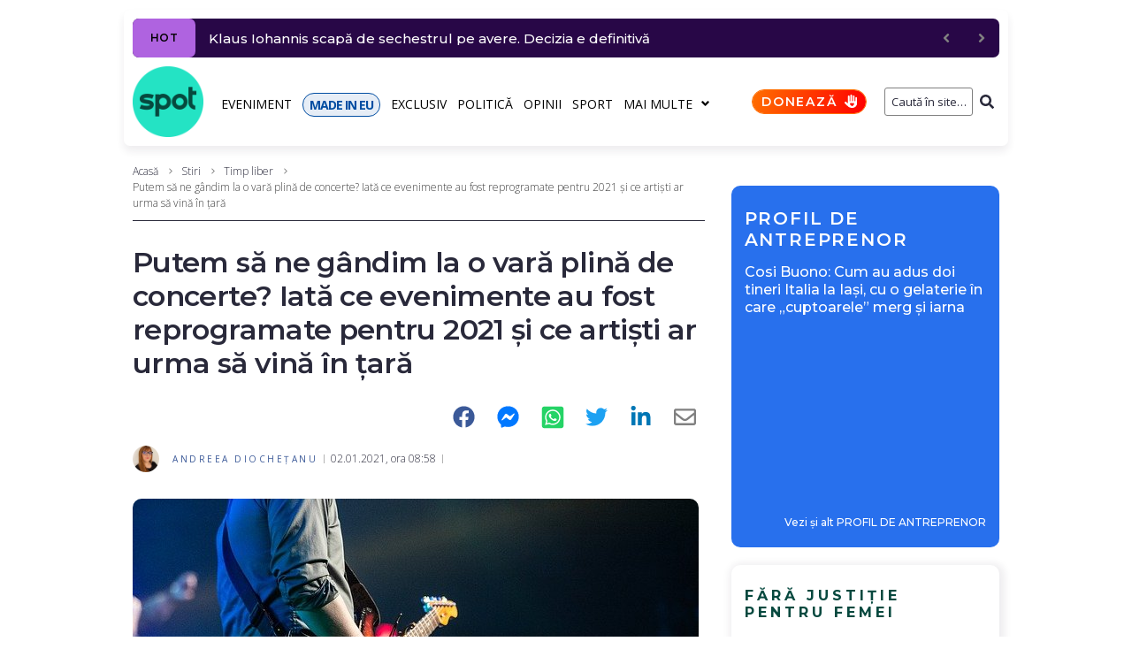

--- FILE ---
content_type: text/javascript;charset=utf-8
request_url: https://id.cxense.com/public/user/id?json=%7B%22identities%22%3A%5B%7B%22type%22%3A%22ckp%22%2C%22id%22%3A%22mkpxvv31n9yfbhyq%22%7D%2C%7B%22type%22%3A%22lst%22%2C%22id%22%3A%221cfcqizsv05ow3w4aovqiyavzi%22%7D%2C%7B%22type%22%3A%22cst%22%2C%22id%22%3A%221cfcqizsv05ow3w4aovqiyavzi%22%7D%5D%7D&callback=cXJsonpCB1
body_size: 206
content:
/**/
cXJsonpCB1({"httpStatus":200,"response":{"userId":"cx:2arsicuvfmwnp39pgm9v0zksdf:lu3ohmyfod7c","newUser":false}})

--- FILE ---
content_type: text/javascript;charset=utf-8
request_url: https://p1cluster.cxense.com/p1.js
body_size: 101
content:
cX.library.onP1('1cfcqizsv05ow3w4aovqiyavzi');
